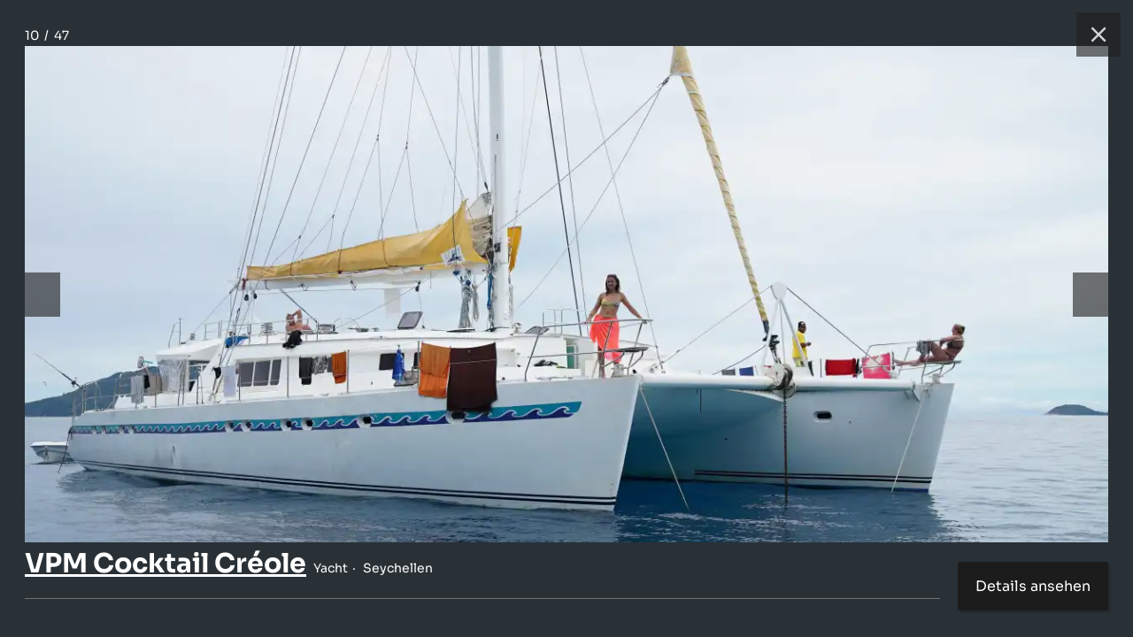

--- FILE ---
content_type: text/html; charset=utf-8
request_url: https://www.seyvillas.com/257/yacht-vpm-cocktail-creole/gallery/9
body_size: 3297
content:
<!DOCTYPE html>
<html>
<head>
    <meta charset="utf-8">
    <meta http-equiv="X-UA-Compatible" content="IE=edge,chrome=1" />
    <meta name="viewport" content="width=device-width, initial-scale=1,maximum-scale=5, user-scalable=yes">
    <link rel="shortcut icon" href="/img/site/favicon.ico" />
    <title>VPM Cocktail Créole - Yacht - Seychellen (Seychellen) - Foto 9</title>
    <link rel="alternate" hreflang="de" href="https://www.seyvillas.com/257/yacht-vpm-cocktail-creole/gallery/9"/>
    <link rel="alternate" hreflang="en-GB" href="https://www.seyvillas.com/en/257/yacht-vpm-cocktail-creole/gallery/9"/>
    <link rel="alternate" hreflang="fr" href="https://www.seyvillas.com/fr/257/yacht-vpm-cocktail-creole/gallery/9"/>
    <link rel="alternate" hreflang="it" href="https://www.seyvillas.com/it/257/yacht-vpm-cocktail-creole/gallery/9"/>
	<meta name="description" content="Fotos und Bilder zu:  VPM Cocktail Créole auf Seychellen (Seychellen) - Foto 9">
	<meta name="keywords" content="Seychellen,Foto,Fotos,Fotogalerie,Seychellen,Yacht,VPM Cocktail Créole>">
	<meta property="og:title" content="VPM Cocktail Créole - Yacht - Seychellen (Seychellen) - Foto 9"/>
	<meta property="og:type" content="hotel"/>
	<meta property="og:url" content="https://www.seyvillas.com/257/yacht-vpm-cocktail-creole/gallery/9"/>
	<meta property="og:image" content="https://www.seyvillas.com/img/fb/fb.jpg"/>
	<meta property="og:site_name" content="Seyvillas.com"/>
	<meta property="og:description" content="Fotos und Bilder zu:  VPM Cocktail Créole auf Seychellen (Seychellen) - Foto 9"/>
	<meta property="og:email" content="kontakt@seyvillas.com"/>
	<meta property="og:phone_number" content="+49 521 92279789"/>
	<meta property="og:region" content="Seychellen"/>
	<meta property="og:country-name" content="Seychellen"/>
	<meta property="fb:admins" content="100000365290922,100000254102600"/>
	<meta property="fb:page_id" content="217717438256651"/>
	<meta name="google-translate-customization" content="7ada57d1075020b6-7f5d9bbba273383d-g613cc7c6fc43fa88-16"/>
	<meta name="google-site-verification" content="87ln_zMWGCfO2g-BIoXFYmuMtBJJQJZcfCrVbl3X2Ek"/>
    <script type="application/ld+json">
        {
            "@context": "https://schema.org",
            "@type": "BreadcrumbList",
            "itemListElement": [{
                "@type": "ListItem",
                "position": 1,
                "name": "Accommodation",
                "item": "https://www.seyvillas.com/"
            },{
                "@type": "ListItem",
                "position": 2,
                "name": "VPM Cocktail Créole",
                "item": "https://www.seyvillas.com/257/yacht-vpm-cocktail-creole"
            },{
                "@type": "ListItem",
                "position": 3,
                "name": "Foto 9/47",
                "item": "https://www.seyvillas.com/257/yacht-vpm-cocktail-creole/gallery/9"
            }]
        }
    </script>
        <link href="/assets/prod/vendors.ba48947bf0ae902342ad.css" rel="stylesheet" type="text/css" importance="high" />
        <link href="/assets/prod/gallery.2d8513ccedc7f58b1778.css" rel="stylesheet" type="text/css" importance="high" />
	<script type="text/javascript">
		var pageSettings = {"lang":"de","googleApiKey":"AIzaSyCzOHlK9Yw8A51Z0e9UwfOvdsAwCwkQ0kg","googleMapIds":{"roadmap":"389467658243656e","terrain":"389467658243656e","satellite":"32d0643203963378","hybrid":"32d0643203963378"},"responseIqCode":"6GR92P10DV8B9G31KBJ","googleMapsLoaded":false,"responseIqLoaded":false,"currencies":{"EUR":{"code":"EUR","value":1,"name":"Euro","decimalMark":",","sign":"€","signFirst":true,"showSign":"&#8364;","htmlSign":"&#8364","active":true},"USD":{"code":"USD","value":0.843604,"name":"US Dollar","decimalMark":".","sign":" \t$","signFirst":true,"showSign":"&#36;","htmlSign":"&#36","active":true},"GBP":{"code":"GBP","value":1.1550633735,"name":"British Pound","decimalMark":".","sign":"£","signFirst":true,"showSign":"&#163;","htmlSign":"&#163","active":true},"CHF":{"code":"CHF","value":1.0918447248,"name":"Swiss franc","decimalMark":",","sign":"SFr","signFirst":false,"showSign":"&#67;&#72;&#70;","htmlSign":"SFr","active":true},"CAD":{"code":"CAD","value":0.6191816213,"name":"Canadian Dollar","decimalMark":".","sign":" \t$","signFirst":true,"showSign":"&#36;","htmlSign":"&#36","active":true},"RUB":{"code":"RUB","value":0.011044337,"name":"Russian Ruble","decimalMark":",","sign":"руб.","signFirst":false,"showSign":"&#1088;&#1091;&#1073;","htmlSign":"p&#1091&#1073","active":true},"INR":{"code":"INR","value":0.0092013584,"name":"Indian Rupee","decimalMark":".","sign":"₹ ","signFirst":true,"showSign":"&#8377;","htmlSign":"&#8377","active":true},"AED":{"code":"AED","value":0.2297081229,"name":"UAE Dirham","decimalMark":"","sign":"د.إ","signFirst":false,"showSign":"&#1583;.&#1573;","htmlSign":"&#65159.&#x62f","active":true},"ZAR":{"code":"ZAR","value":0.0522566062,"name":"South African Rand","decimalMark":",","sign":"R","signFirst":false,"showSign":"&#82;","htmlSign":"R","active":true}},"currency":{"code":"EUR","value":1,"name":"Euro","decimalMark":",","sign":"€","signFirst":true,"showSign":"&#8364;","htmlSign":"&#8364","active":true},"freshChatToken":"2edfc57b-cbc9-489d-a459-f2d2e57cec3c","freshChatUuid":"43898209-ad7e-4917-ac3d-61bd983bde07"};
	</script>
    <script>
      window.dataLayer = window.dataLayer || [];
      const gtmContainerId = "GTM-PG5X2LPL";
    </script>
    <script>(function(w,d,s,l,i){w[l]=w[l]||[];w[l].push({'gtm.start':
          new Date().getTime(),event:'gtm.js'});var f=d.getElementsByTagName(s)[0],
        j=d.createElement(s),dl=l!='dataLayer'?'&l='+l:'';j.async=true;j.src=
        'https://www.googletagmanager.com/gtm.js?id='+i+dl;f.parentNode.insertBefore(j,f);
      })(window,document,'script','dataLayer', gtmContainerId);
    </script>
</head>
<body>

    <div class="gallery-box">
        <div class="gallery-box__header">
            <div class="gallery-box__paginator">
                <span class="count-page">10</span>
                &nbsp;/&nbsp;
                <span class="count-page">47</span>
            </div>
            <a href="/257/yacht-vpm-cocktail-creole" class="gallery-box__button gallery-box__button--close" title="Schließen">
                <div class="gallery-box__button-inner">
                    <svg xmlns="http://www.w3.org/2000/svg" viewBox="0 0 24 24" class="icon-close">
                        <path d="M12 10.6L6.6 5.2 5.2 6.6l5.4 5.4-5.4 5.4 1.4 1.4 5.4-5.4 5.4 5.4 1.4-1.4-5.4-5.4 5.4-5.4-1.4-1.4-5.4 5.4z"></path>
                    </svg>
                </div>
            </a>
        </div>
        <div class="gallery-box__image-wrapper">
            <a href="/257/yacht-vpm-cocktail-creole" class="gallery-box__image">
                <picture title="VPM Cocktail Créole - Seychellen (Seychellen)"><source type="image/webp" srcset="/img/accommodations/257/640x360/dsc04499.webp 640w, /img/accommodations/257/854x480/dsc04499.webp 854w, /img/accommodations/257/960x540/dsc04499.webp 960w, /img/accommodations/257/1024x576/dsc04499.webp 1024w, /img/accommodations/257/1280x720/dsc04499.webp 1280w, /img/accommodations/257/1366x768/dsc04499.webp 1366w, /img/accommodations/257/1600x900/dsc04499.webp 1600w, /img/accommodations/257/1920x1080/dsc04499.webp 1920w, /img/accommodations/257/2048x1152/dsc04499.webp 2048w, /img/accommodations/257/2560x1440/dsc04499.webp 2560w, /img/accommodations/257/3200x1800/dsc04499.webp 3200w" sizes="(max-width: 640px) 640px,(max-width: 854px) 854px,(max-width: 960px) 960px,(max-width: 1024px) 1024px,(max-width: 1280px) 1280px,(max-width: 1366px) 1366px,(max-width: 1600px) 1600px,(max-width: 1920px) 1920px,(max-width: 2048px) 2048px,(max-width: 2560px) 2560px,(max-width: 3200px) 3200px"><img src="/img/accommodations/257/1024x576/dsc04499.jpg" title="VPM Cocktail Créole - Seychellen (Seychellen)" alt="Foto 9: VPM Cocktail Créole - Seychellen (Seychellen)" sizes="(max-width: 640px) 640px,(max-width: 854px) 854px,(max-width: 960px) 960px,(max-width: 1024px) 1024px,(max-width: 1280px) 1280px,(max-width: 1366px) 1366px,(max-width: 1600px) 1600px,(max-width: 1920px) 1920px,(max-width: 2048px) 2048px,(max-width: 2560px) 2560px,(max-width: 3200px) 3200px" srcset="/img/accommodations/257/640x360/dsc04499.jpg 640w, /img/accommodations/257/854x480/dsc04499.jpg 854w, /img/accommodations/257/960x540/dsc04499.jpg 960w, /img/accommodations/257/1024x576/dsc04499.jpg 1024w, /img/accommodations/257/1280x720/dsc04499.jpg 1280w, /img/accommodations/257/1366x768/dsc04499.jpg 1366w, /img/accommodations/257/1600x900/dsc04499.jpg 1600w, /img/accommodations/257/1920x1080/dsc04499.jpg 1920w, /img/accommodations/257/2048x1152/dsc04499.jpg 2048w, /img/accommodations/257/2560x1440/dsc04499.jpg 2560w, /img/accommodations/257/3200x1800/dsc04499.jpg 3200w"></picture>
            </a>
            <a href="/257/yacht-vpm-cocktail-creole/gallery/8" class="gallery-box__button gallery-box__button--left" title="Vorherige">
                <div class="gallery-box__button-inner">
                    <svg xmlns="http://www.w3.org/2000/svg" viewBox="0 0 24 24" class="icon-arrow">
                        <path d="M11.28 15.7l-1.34 1.37L5 12l4.94-5.07 1.34 1.38-2.68 2.72H19v1.94H8.6z"></path>
                    </svg>
                </div>
            </a>
            <a href="/257/yacht-vpm-cocktail-creole/gallery/10" class="gallery-box__button gallery-box__button--right" title="Nächste">
                <div class="gallery-box__button-inner">
                    <svg xmlns="http://www.w3.org/2000/svg" viewBox="0 0 24 24" class="icon-arrow">
                        <path d="M15.4 12.97l-2.68 2.72 1.34 1.38L19 12l-4.94-5.07-1.34 1.38 2.68 2.72H5v1.94z"></path>
                    </svg>
                </div>
            </a>
        </div>
        <div class="gallery-box__footer">
            <div class="gallery-box__title">
                <a href="/257/yacht-vpm-cocktail-creole" class="title__link">
                    <h1 class="title__headline">VPM Cocktail Créole</h1>
                </a>
                <div class="title__categories">
                    <span class="gallery-box__item">Yacht</span>
                    <span class="gallery-box__item">Seychellen</span>
                </div>
            </div>
            <a href="/257/yacht-vpm-cocktail-creole" class="gallery-box__details-button">
                Details ansehen
            </a>
            <div class="gallery-box__description">
            </div>
        </div>
    </div>

<script type="text/javascript" src="/assets/prod/vendors.95afbef7b6f5f385dcb3.js" importance="high"></script>
<div id="snippet--bottomJS">
    <script type="text/javascript">
        var pageProperties = {"videoLink":"IPPzIxCFPKg","trackingParameters":[],"lang":"de","is404":false,"minBookingDate":"2026-02-04T00:00:00+01:00","maxBookingDate":"2027-12-31T23:59:59+01:00","device":"desktop"};
        var pageTranslations = {"adults":["Erwachsene","Erwachsener","Erwachsene","Erwachsene","Erwachsene","Erwachsene","Erwachsene","Erwachsene","Erwachsene","Erwachsene","Erwachsene","Erwachsene","Erwachsene"],"children":["Kinder","Kind","Kinder","Kinder","Kinder","Kinder","Kinder","Kinder","Kinder","Kinder","Kinder","Kinder","Kinder"],"hc_adult":"Erwachsene(r)","hc_child":"Kind(er)","daysOfWeek":["So","Mo","Di","Mi","Do","Fr","Sa"],"monthNames":["Januar","Februar","März","April","Mai","Juni","Juli","August","September","Oktober","November","Dezember"],"buttons":{"cancel":"Löschen","apply":"Wählen"},"loading":"Wird geladen"};
    </script>
</div>
<script type="text/javascript" src="/assets/prod/gallery.80b62908a164ac7d32a8.js" importance="high"></script>
</body>
</html>

